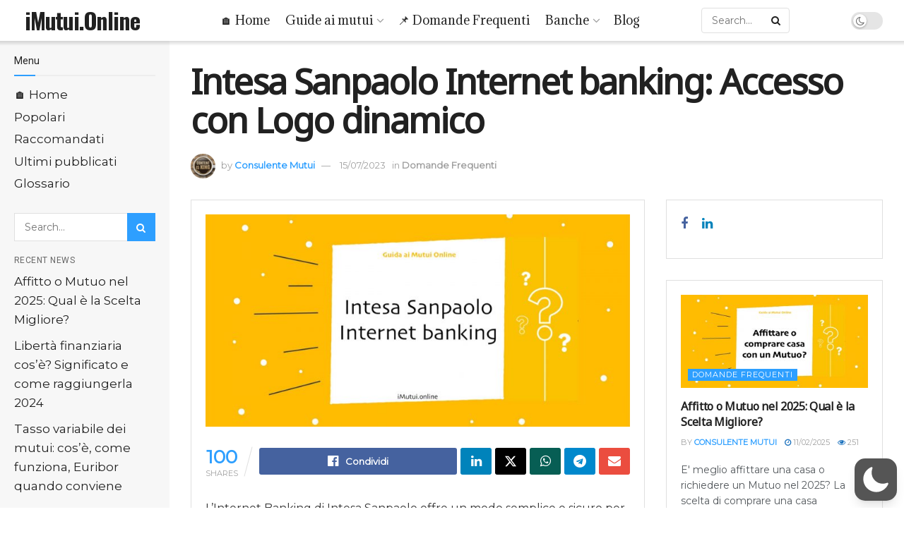

--- FILE ---
content_type: text/html; charset=utf-8
request_url: https://www.google.com/recaptcha/api2/aframe
body_size: 264
content:
<!DOCTYPE HTML><html><head><meta http-equiv="content-type" content="text/html; charset=UTF-8"></head><body><script nonce="l53r_y8vRppguL3siGQ_3g">/** Anti-fraud and anti-abuse applications only. See google.com/recaptcha */ try{var clients={'sodar':'https://pagead2.googlesyndication.com/pagead/sodar?'};window.addEventListener("message",function(a){try{if(a.source===window.parent){var b=JSON.parse(a.data);var c=clients[b['id']];if(c){var d=document.createElement('img');d.src=c+b['params']+'&rc='+(localStorage.getItem("rc::a")?sessionStorage.getItem("rc::b"):"");window.document.body.appendChild(d);sessionStorage.setItem("rc::e",parseInt(sessionStorage.getItem("rc::e")||0)+1);localStorage.setItem("rc::h",'1770122747270');}}}catch(b){}});window.parent.postMessage("_grecaptcha_ready", "*");}catch(b){}</script></body></html>

--- FILE ---
content_type: text/css
request_url: https://imutui.online/wp-content/plugins/glossary-by-codeat/assets/css/A2Z-widget.css?ver=2.3.10
body_size: -15
content:
/* INLINE (HYPHEN)
--------------------------------------------------*/

.glossary-alphabetical-index .theme-hyphen ul li {
	display: inline-block;
	text-align: center;
	font-weight: 700;
	padding: 6px;
	font-size: 18px;
	border: none;
}

.glossary-alphabetical-index .theme-hyphen ul li::after {
	content: '-';
	display: inline-block;
	margin-left: 4px;
}

.glossary-alphabetical-index .theme-hyphen ul li:last-child::after {
	display:none;
}

.glossary-alphabetical-index .theme-hyphen ul li.count span {
	font-size: 12px;
	vertical-align: super;
	font-weight: 400;
}

/* INLINE (SLASH)
--------------------------------------------------*/

.glossary-alphabetical-index .theme-slash ul li {
	display: inline-block;
	text-align: center;
	font-weight: 700;
	padding: 6px;
	font-size: 18px;
	border: none;
}

.glossary-alphabetical-index .theme-slash ul li::after {
	content: '/';
	display: inline-block;
	margin-left: 4px;
}

.glossary-alphabetical-index .theme-slash ul li:last-child::after {
	display:none;
}

.glossary-alphabetical-index .theme-slash ul li.count span {
	font-size: 12px;
	vertical-align: super;
	font-weight: 400;
}

/* INLINE (DOT)
--------------------------------------------------*/

.glossary-alphabetical-index .theme-dot ul li {
	display: inline-block;
	text-align: center;
	font-weight: 700;
	padding: 6px;
	font-size: 18px;
	border: none;
}

.glossary-alphabetical-index .theme-dot ul li::after {
	content: '·';
	display: inline-block;
	margin-left: 4px;
}

.glossary-alphabetical-index .theme-dot ul li:last-child::after {
	display:none;
}

.glossary-alphabetical-index .theme-dot ul li.count span {
	font-size: 12px;
	vertical-align: super;
	font-weight: 400;
}

/* Underlined
--------------------------------------------------*/
.glossary-alphabetical-index .theme-underlined ul li {
	display: inline-block;
	text-align: center;
	font-weight: 700;
	padding: 6px;
	font-size: 18px;
	border: none;
}

.glossary-alphabetical-index .theme-underlined ul li.count span {
	font-size: 12px;
	vertical-align: super;
	font-weight: 400;
}

.glossary-alphabetical-index .theme-underlined ul li a {
	border-bottom: 2px solid;
}

/* Tiled
--------------------------------------------------*/

.glossary-alphabetical-index .theme-tiled ul li {
	display: inline-block;
	width: 64px;
	height: 64px;
	border: 1px solid #ededed;
	text-align: center;
	line-height: 2.8;
	margin-left: 4px;
	margin-bottom: 4px;
	font-weight: 700;
	padding: 6px;
	font-size: 18px;
}

.glossary-alphabetical-index .theme-tiled ul li:hover {
	border-color: #000;
}

.glossary-alphabetical-index .theme-tiled ul li.count span {
	font-size: 12px;
	vertical-align: super;
}


--- FILE ---
content_type: application/javascript; charset=utf-8
request_url: https://fundingchoicesmessages.google.com/f/AGSKWxWzgfVprxuJqFvnHbpjpSQjaSg2NdC9yD08bmdoGVyaoTaO_VCaApvmEY_LXmF1pVct0ntjJx3zGrWPAMPOaPSoufqTyAsUdIzHZoab8i9x9wHJUXSPpRw1df5bRjUDipjl2p-8-s6Ny0gZ0fsuN9xV5Q0Gi2RnA4DOGUsT2BM5UAwB0CO0xW3gC67U/__adshow._ads/horiz_/eplanningv4._sponsor/css//adsjs.
body_size: -1285
content:
window['c8075745-bc1a-4c69-8896-1c60a107b538'] = true;